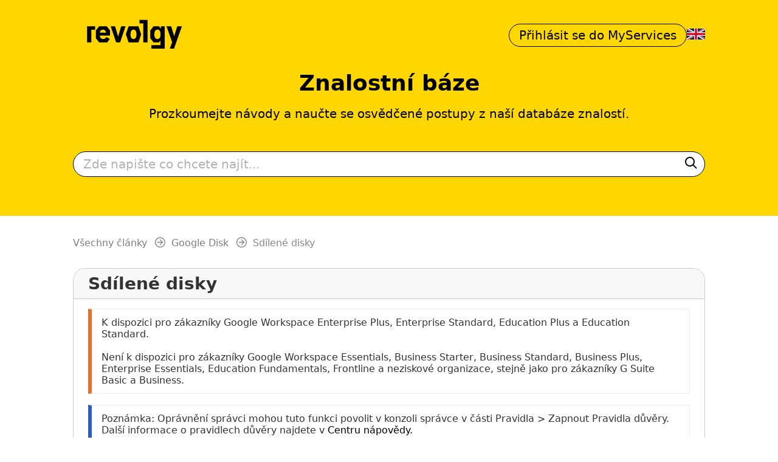

--- FILE ---
content_type: text/html; charset=utf-8
request_url: https://ask.revolgy.com/cs/support/solutions/articles/11000059434-sd%C3%ADlen%C3%A9-disky
body_size: 12333
content:
<!DOCTYPE html>
       
        <!--[if lt IE 7]><html class="no-js ie6 dew-dsm-theme " lang="cs" dir="ltr" data-date-format="non_us"><![endif]-->       
        <!--[if IE 7]><html class="no-js ie7 dew-dsm-theme " lang="cs" dir="ltr" data-date-format="non_us"><![endif]-->       
        <!--[if IE 8]><html class="no-js ie8 dew-dsm-theme " lang="cs" dir="ltr" data-date-format="non_us"><![endif]-->       
        <!--[if IE 9]><html class="no-js ie9 dew-dsm-theme " lang="cs" dir="ltr" data-date-format="non_us"><![endif]-->       
        <!--[if IE 10]><html class="no-js ie10 dew-dsm-theme " lang="cs" dir="ltr" data-date-format="non_us"><![endif]-->       
        <!--[if (gt IE 10)|!(IE)]><!--><html class="no-js  dew-dsm-theme " lang="cs" dir="ltr" data-date-format="non_us"><!--<![endif]-->
	<head>
		
		<!-- Google Tag Manager -->
<script>(function(w,d,s,l,i){w[l]=w[l]||[];w[l].push({'gtm.start':
new Date().getTime(),event:'gtm.js'});var f=d.getElementsByTagName(s)[0],
j=d.createElement(s),dl=l!='dataLayer'?'&l='+l:'';j.async=true;j.src=
'https://www.googletagmanager.com/gtm.js?id='+i+dl;f.parentNode.insertBefore(j,f);
})(window,document,'script','dataLayer','GTM-PQZGF82');</script>
<!-- End Google Tag Manager -->

<!-- for liquid markup language look here https://shopify.github.io/liquid/filters/date/ -->

<!-- Title for the page -->
<title> Sdílené disky : Revolgy </title>

<!-- Meta information -->

      <meta charset="utf-8" />
      <meta http-equiv="X-UA-Compatible" content="IE=edge,chrome=1" />
      <meta name="description" content= "Co jsou sdílené disky a jak je využívat." />
      <meta name="author" content= "" />
       <meta property="og:title" content="Sdílené disky" />  <meta property="og:url" content="https://ask.revolgy.com/cs/support/solutions/articles/11000059434-sd%C3%ADlen%C3%A9-disky" />  <meta property="og:description" content="  K dispozici pro zákazníky Google Workspace Enterprise Plus, Enterprise Standard, Education Plus a Education Standard. 

Není k dispozici pro zákazníky Google Workspace Essentials, Business Starter, Business Standard, Business Plus, Enterprise Es..." />  <meta property="og:image" content="https://s3.amazonaws.com/cdn.freshdesk.com/data/helpdesk/attachments/production/11006934219/logo/igzHjlxZZvN-Kfptl__QNw73ioXNSZEdZQ.png?X-Amz-Algorithm=AWS4-HMAC-SHA256&amp;amp;X-Amz-Credential=AKIAS6FNSMY2XLZULJPI%2F20251201%2Fus-east-1%2Fs3%2Faws4_request&amp;amp;X-Amz-Date=20251201T094114Z&amp;amp;X-Amz-Expires=604800&amp;amp;X-Amz-SignedHeaders=host&amp;amp;X-Amz-Signature=055bb107d1a629b7b08bf20fff5fd7c8029ebf1040e45e5a5f19ea00d0d41cfa" />  <meta property="og:site_name" content="Revolgy" />  <meta property="og:type" content="article" />  <meta name="twitter:title" content="Sdílené disky" />  <meta name="twitter:url" content="https://ask.revolgy.com/cs/support/solutions/articles/11000059434-sd%C3%ADlen%C3%A9-disky" />  <meta name="twitter:description" content="  K dispozici pro zákazníky Google Workspace Enterprise Plus, Enterprise Standard, Education Plus a Education Standard. 

Není k dispozici pro zákazníky Google Workspace Essentials, Business Starter, Business Standard, Business Plus, Enterprise Es..." />  <meta name="twitter:image" content="https://s3.amazonaws.com/cdn.freshdesk.com/data/helpdesk/attachments/production/11006934219/logo/igzHjlxZZvN-Kfptl__QNw73ioXNSZEdZQ.png?X-Amz-Algorithm=AWS4-HMAC-SHA256&amp;amp;X-Amz-Credential=AKIAS6FNSMY2XLZULJPI%2F20251201%2Fus-east-1%2Fs3%2Faws4_request&amp;amp;X-Amz-Date=20251201T094114Z&amp;amp;X-Amz-Expires=604800&amp;amp;X-Amz-SignedHeaders=host&amp;amp;X-Amz-Signature=055bb107d1a629b7b08bf20fff5fd7c8029ebf1040e45e5a5f19ea00d0d41cfa" />  <meta name="twitter:card" content="summary" />  <meta name="keywords" content="GoogleDrive" />  <link rel="canonical" href="https://ask.revolgy.com/cs/support/solutions/articles/11000059434-sd%C3%ADlen%C3%A9-disky" />  <link rel='alternate' hreflang="cs" href="https://ask.revolgy.com/cs/support/solutions/articles/11000059434-sd%C3%ADlen%C3%A9-disky"/>  <link rel='alternate' hreflang="en" href="https://ask.revolgy.com/en/support/solutions/articles/11000059434-shared-drives"/> 

<!-- Responsive setting -->
<link rel="apple-touch-icon" href="https://s3.amazonaws.com/cdn.freshdesk.com/data/helpdesk/attachments/production/11006934227/fav_icon/o13Gce8d6dKJDT0hdS-fBTJ9zSLDRzWhTQ.png" />
        <link rel="apple-touch-icon" sizes="72x72" href="https://s3.amazonaws.com/cdn.freshdesk.com/data/helpdesk/attachments/production/11006934227/fav_icon/o13Gce8d6dKJDT0hdS-fBTJ9zSLDRzWhTQ.png" />
        <link rel="apple-touch-icon" sizes="114x114" href="https://s3.amazonaws.com/cdn.freshdesk.com/data/helpdesk/attachments/production/11006934227/fav_icon/o13Gce8d6dKJDT0hdS-fBTJ9zSLDRzWhTQ.png" />
        <link rel="apple-touch-icon" sizes="144x144" href="https://s3.amazonaws.com/cdn.freshdesk.com/data/helpdesk/attachments/production/11006934227/fav_icon/o13Gce8d6dKJDT0hdS-fBTJ9zSLDRzWhTQ.png" />
        <meta name="viewport" content="width=device-width, initial-scale=1.0, maximum-scale=5.0, user-scalable=yes" /> 
		
		<!-- Adding meta tag for CSRF token -->
		<meta name="csrf-param" content="authenticity_token" />
<meta name="csrf-token" content="+s5iLoqxaT0UhGPnbFIwXp6CKdCrywz3xfhxL6BdrjuVvziD/kgBfbgefSe3Fp58wiWI6cadn002qn5x/yI+aA==" />
		<!-- End meta tag for CSRF token -->
		
		<!-- Fav icon for portal -->
		<link rel='shortcut icon' href='https://s3.amazonaws.com/cdn.freshdesk.com/data/helpdesk/attachments/production/11006934227/fav_icon/o13Gce8d6dKJDT0hdS-fBTJ9zSLDRzWhTQ.png' />

		<!-- Base stylesheet -->
 
		<link rel="stylesheet" media="print" href="https://assets7.freshdesk.com/assets/cdn/portal_print-6e04b27f27ab27faab81f917d275d593fa892ce13150854024baaf983b3f4326.css" />
	  		<link rel="stylesheet" media="screen" href="https://assets3.freshdesk.com/assets/cdn/portal_utils-02e65beb5d1866ec92e68cdf18a93f0891de1290ccf51ae5f12db0a055cc395d.css" />

		
		<!-- Theme stylesheet -->

		<link href="/support/theme.css?v=4&amp;d=1728893137" media="screen" rel="stylesheet" type="text/css">

		<!-- Google font url if present -->
		<link href='https://fonts.googleapis.com/css?family=Open+Sans+Condensed:300,300italic,700' rel='stylesheet' type='text/css' nonce='/iwPaEtIxLpjrmbHxfQqqA=='>

		<!-- Including default portal based script framework at the top -->
		<script src="https://assets7.freshdesk.com/assets/cdn/portal_head_v2-797ad21726553bbb0591a4f4e49a751bafdab2dbc5ba38ebc24c53bde52837bc.js"></script>
		<!-- Including syntexhighlighter for portal -->
		<script src="https://assets10.freshdesk.com/assets/cdn/prism-841b9ba9ca7f9e1bc3cdfdd4583524f65913717a3ab77714a45dd2921531a402.js"></script>

		    <!-- Google tag (gtag.js) -->
	<script async src='https://www.googletagmanager.com/gtag/js?id=UA-67883046-1' nonce="/iwPaEtIxLpjrmbHxfQqqA=="></script>
	<script nonce="/iwPaEtIxLpjrmbHxfQqqA==">
	  window.dataLayer = window.dataLayer || [];
	  function gtag(){dataLayer.push(arguments);}
	  gtag('js', new Date());
	  gtag('config', 'UA-67883046-1');
	</script>


		<!-- Access portal settings information via javascript -->
		 <script type="text/javascript">     var portal = {"language":"en","name":"Revolgy","contact_info":"","current_page_name":"article_view","current_tab":"solutions","vault_service":{"url":"https://vault-service.freshworks.com/data","max_try":2,"product_name":"fd"},"current_account_id":100362,"preferences":{"bg_color":"#ff0000","header_color":"#ffeb3b","help_center_color":"#f9f9f9","footer_color":"#303f9f","tab_color":"#006063","tab_hover_color":"#4c4b4b","btn_background":"#ffffff","btn_primary_background":"#6c6a6a","baseFont":"Open Sans Condensed","textColor":"#333333","headingsFont":"Open Sans Condensed","headingsColor":"#333333","linkColor":"#049cdb","linkColorHover":"#036690","inputFocusRingColor":"#f4af1a","nonResponsive":"false"},"image_placeholders":{"spacer":"https://assets1.freshdesk.com/assets/misc/spacer.gif","profile_thumb":"https://assets10.freshdesk.com/assets/misc/profile_blank_thumb-4a7b26415585aebbd79863bd5497100b1ea52bab8df8db7a1aecae4da879fd96.jpg","profile_medium":"https://assets10.freshdesk.com/assets/misc/profile_blank_medium-1dfbfbae68bb67de0258044a99f62e94144f1cc34efeea73e3fb85fe51bc1a2c.jpg"},"falcon_portal_theme":false,"current_object_id":11000059434};     var attachment_size = 20;     var blocked_extensions = "";     var allowed_extensions = "";     var store = { 
        ticket: {},
        portalLaunchParty: {} };    store.portalLaunchParty.ticketFragmentsEnabled = false;    store.pod = "us-east-1";    store.region = "US"; </script> 

			<script src="//cdn.freshmarketer.com/409115/1081431.js" nonce="/iwPaEtIxLpjrmbHxfQqqA=="></script>

			
	</head>
	<body>
            	
		
		
		<!-- Google Tag Manager (noscript) -->
<noscript><iframe src="https://www.googletagmanager.com/ns.html?id=GTM-PQZGF82"
height="0" width="0" style="display:none;visibility:hidden"></iframe></noscript>
<!-- End Google Tag Manager (noscript) -->

<div id="r-default-div">
	
<header class="header">
  <div class="prose header__content">
    <div class="header__start">
      
        <a href="https://ask.revolgy.com/cs/support/home">
          
          <svg
            xmlns="http://www.w3.org/2000/svg"
            viewBox="0 0 1920 1080"
          	class="responsiveLogo"
          >
            <title>Revolgy</title>
            <path
              d="M223.42,414H349.8v54.8H291.5V666H223.42Zm362.35,146H425.34c.24,34.74,24,53.86,52.23,53.86,26.82,0,41.51-15.86,50.37-32.64l54.33,31.24L542.4,666H413l-51.3-65.52V479L413,414H534.47L585.77,479ZM521.64,514c-2.09-29.38-20.75-47.8-48-47.8-26.58,0-45.93,18.42-47.8,47.8Zm75.08-100h69l47.8,161.36,48-161.36h69L745.25,666H682.07Zm480.8,125.68L1035.09,666H878.63L836,539.63l42.67-126.38h156.46Zm-74.14,0c0-43.83-13.53-73.91-46.87-73.91s-46.87,30.08-46.87,73.91c0,44.07,13.52,74.15,46.87,74.15S1003.38,583.7,1003.38,539.63ZM1110.63,369h-58.29V314.16h126.38V666h-68.09Zm339.5,45V763.48H1238v-54.8h143.63V638.5L1359.89,666h-87.44l-51.29-65.52V479L1272.45,414h87.44L1389,450.79V414Zm-66.69,125.68c0-43.83-13-73.91-48.73-73.91s-49,30.08-49,73.91c0,44.07,13.29,74.15,49,74.15S1383.44,583.7,1383.44,539.63Zm183.74,124.51L1478.11,414h73.68l47.34,153.9,48.5-153.9h73L1597.26,763.48h-67.15Z"
            />
          </svg>
          
      </a>
      

      <div class="header__active-panel">
        <a href="https://myservices.revolgy.com" target="_blank" class="button button--responsive header__login-button"
          >
            Přihlásit se do MyServices
        </a
        >

        
        <a id="r-translation-url">
          <svg
            xmlns="http://www.w3.org/2000/svg"
            viewBox="0 0 50 30"
            width="30"
          >
            <clipPath id="t">
              <path d="M25,15h25v15zv15h-25zh-25v-15zv-15h25z" />
            </clipPath>
            <path d="M0,0v30h50v-30z" fill="#012169" />
            <path d="M0,0 50,30M50,0 0,30" stroke="#fff" stroke-width="6" />
            <path
              d="M0,0 50,30M50,0 0,30"
              clip-path="url(#t)"
              stroke="#C8102E"
              stroke-width="4"
            />
            <path
              d="M-1 11h22v-12h8v12h22v8h-22v12h-8v-12h-22z"
              fill="#C8102E"
              stroke="#FFF"
              stroke-width="2"
            />
          </svg>
        </a>
        

        <div id="r-language-list"><div class="banner-language-selector pull-right" data-tabs="tabs"
                data-toggle='tooltip' data-placement="bottom" title=""><ul class="language-options" role="tablist"><li class="dropdown"><h5 class="dropdown-toggle" data-toggle="dropdown"><span>Czech</span><span class="caret"></span></h5><ul class="dropdown-menu " role="menu" aria-labelledby="dropdownMenu"><li><a class="" tabindex="-1" href="/en/support/solutions/articles/11000059434-shared-drives">English</a></li><li><a class="active" tabindex="-1" href="/cs/support/solutions/articles/11000059434-sd%C3%ADlen%C3%A9-disky"><span class='icon-dd-tick-dark'></span>Czech </a></li></ul></li></ul></div></div>
        <script>
          const rLL = document.getElementById("r-language-list")
          const rLLUl =
            rLL.firstElementChild.firstElementChild.firstElementChild
              .children[1]
          var translationURL

          for (let i = 0; i < rLLUl.childElementCount; i++) {
            if (rLLUl.childNodes[i].childNodes[0].className !== "active") {
              document.getElementById("r-translation-url").href =
                rLLUl.childNodes[i].childNodes[0].href
              break
            }
          }

          rLL.remove()
        </script>
      </div>

      <!--<div class="sticky-menu__expander show-in-mobile" id="menu-expander">
        <div class="hamburger"><span>&nbsp;</span></div>
      </div>-->
    </div>

    <!-- Search and page links for the page -->
    <div>
       
      <h2 class="h1">Znalostní báze</h2>
      <div class="header__claim"
        >Prozkoumejte návody a naučte se osvědčené postupy z naší databáze znalostí.</div>
      
      <div class="header__search" id="r-search-form"><form class="hc-search-form print--remove" autocomplete="off" action="/cs/support/search/solutions" id="hc-search-form" data-csrf-ignore="true">
	<div class="hc-search-input">
	<label for="support-search-input" class="hide">Zde napište co chcete najít...</label>
		<input placeholder="Zde napište co chcete najít..." type="text"
			name="term" class="special" value=""
            rel="page-search" data-max-matches="10" id="support-search-input">
	</div>
	<div class="hc-search-button">
		<button class="btn btn-primary" aria-label="Hledat" type="submit" autocomplete="off">
			<i class="mobile-icon-search hide-tablet"></i>
			<span class="hide-in-mobile">
				Hledat
			</span>
		</button>
	</div>
</form></div>
      <script>
          const rSF = document.getElementById("r-search-form")
          const searchIcon = `<svg viewBox="0 0 20 20" version="1.1" xmlns="http://www.w3.org/2000/svg" xmlns:xlink="http://www.w3.org/1999/xlink" width="20">
                                <g id="Page-1" stroke="none" stroke-width="1" fill="currentColor" fill-rule="evenodd">
                                    <g id="icon-shape">
                                        <path d="M12.9056439,14.3198574 C11.5509601,15.3729184 9.84871145,16 8,16 C3.581722,16 0,12.418278 0,8 C0,3.581722 3.581722,0 8,0 C12.418278,0 16,3.581722 16,8 C16,9.84871145 15.3729184,11.5509601 14.3198574,12.9056439 L19.6568542,18.2426407 L18.2426407,19.6568542 L12.9056439,14.3198574 Z M8,14 C11.3137085,14 14,11.3137085 14,8 C14,4.6862915 11.3137085,2 8,2 C4.6862915,2 2,4.6862915 2,8 C2,11.3137085 4.6862915,14 8,14 Z" id="Combined-Shape"></path>
                                	</g>
                               	</g>
                             </svg>`
          rSF.firstChild.getElementsByClassName("hc-search-button")[0].getElementsByTagName("button")[0].innerHTML = searchIcon
      </script>
    </div>
    

    <!-- Notification Messages -->
     <div class="alert alert-with-close notice hide" id="noticeajax"></div> 
  </div>
</header>
<!--<nav class="nav">
  <div class="nav_content prose">
    <a href="#">Google Workspace</a>
    <a href="#">GCP</a>
    <a href="#">AWS</a>
    <a href="#">MyServices</a>
  </div>
</nav>-->


	<main class="prose prose-fullWidth">
      <div class="breadcrumb">
  <!--<a href="/cs/support/solutions"> Řešení – úvod </a>-->
  <a href="/">Všechny články</a>
  <a href="/cs/support/solutions/11000005088">Google Disk</a>
  <span>Sdílené disky</span>
</div>
<div class="boxGrid">
<section class="box fc-article-show" id="article-show-11000059434">
    <div class="box__header">
      <h1 class="heading">Sdílené disky</h1>
    </div>
    <div class="box__content">
	
	
    

	<article class="article-body" id="article-body" rel="image-enlarge">
		<p data-identifyelement="492"></p><pre class="fd-callout fd-callout--note" dir="ltr">K dispozici pro zákazníky Google Workspace Enterprise Plus, Enterprise Standard, Education Plus a Education Standard. 

Není k dispozici pro zákazníky Google Workspace Essentials, Business Starter, Business Standard, Business Plus, Enterprise Essentials, Education Fundamentals, Frontline a neziskové organizace, stejně jako pro zákazníky G Suite Basic a Business.</pre><p><br data-identifyelement="493"></p><pre class="fd-callout fd-callout--idea" dir="ltr">Poznámka: Oprávnění správci mohou tuto funkci povolit v konzoli správce v části Pravidla &gt; Zapnout Pravidla důvěry. Další informace o pravidlech důvěry najdete v<a href="http://support.google.com/a?p=trust_rules">&nbsp;Centru nápovědy.</a></pre><p dir="ltr"><span dir="ltr" style="font-size: 14px;">P</span><span dir="ltr" style="font-size: 14px;">racujete na projektu nebo události se skupinou lidí, kteří potřebují přístup ke stejným souborům? Většina vašich souborů je sdílena se stejnou skupinou lidí? Obsah, který chcete uložit, není osobní a zajímá konkrétní tým nebo skupinu? Pak byste měli zvážit použití Sdílených disků.</span></p><hr><p data-identifyelement="498"><span data-identifyelement="499" style="color: rgb(0, 0, 0);"><span data-identifyelement="500" style="font-size: 14px;"><span data-identifyelement="501" style="font-family: Helvetica,sans-serif;"><strong data-identifyelement="502" dir="ltr">CO JSOU SDÍLENÉ DISKY?</strong></span></span></span></p><p><span data-identifyelement="505" style="color: rgb(0, 0, 0);"><span data-identifyelement="506" style="font-size: 14px;"><span data-identifyelement="507" dir="ltr" style="font-family: Helvetica,sans-serif;"><strong data-identifyelement="508" dir="ltr">&nbsp;- Sdílené disky&nbsp;</strong>jsou sdíleným prostorem, kde uživatelé mohou jednoduše ukládat, vyhledávat a přístupovat k souborům kdekoliv a z jakéhokoliv zařízení.&nbsp;</span></span></span></p><p><span dir="ltr" style="font-family: Helvetica, sans-serif; font-size: 14px;">&nbsp;- Na rozdíl od souborů v aplikaci Můj disk patří soubory na sdílené jednotce týmu, nikoli jednotlivci. I když členové týmu odejdou, soubory zůstanou na svém místě, takže vy - a zbytek týmu - můžete i nadále přistupovat k informacím a pracovat.</span></p><p data-identifyelement="509"><span data-identifyelement="510" style="color: rgb(0, 0, 0);"><span data-identifyelement="511" style="font-size: 14px;"><span data-identifyelement="512" style="font-family: Helvetica,sans-serif;"><br data-identifyelement="513"></span></span></span></p><p data-identifyelement="514"><span data-identifyelement="515" style="color: rgb(0, 0, 0);"><span data-identifyelement="516" style="font-size: 14px;"><span data-identifyelement="517" style="font-family: Helvetica,sans-serif;"><strong data-identifyelement="518" dir="ltr">ZAČNĚTE VYUŽÍVAT SDÍLENÉ DISKY</strong></span></span></span></p><p><span data-identifyelement="521" style="color: rgb(0, 0, 0);"><span data-identifyelement="522" style="font-size: 14px;"><span data-identifyelement="523" dir="ltr" style="font-family: Helvetica,sans-serif;">&nbsp;- Nejprve je potřeba zjistit, jestli máte aktivovanou možnost vytváření <strong data-identifyelement="524" dir="ltr">Sdílených disků&nbsp;</strong>pro Vaše uživatele.</span></span></span></p><p><span data-identifyelement="538" style="color: rgb(0, 0, 0);"><span data-identifyelement="539" style="font-size: 14px;"><span data-identifyelement="540" dir="ltr" style="font-family: Helvetica,sans-serif;">&nbsp;- Jděte to <a href="http://admin.google.com">administrátorské konzole</a> a přihlaste se se svými přihlašovacími údaji.</span></span></span></p><p><span data-identifyelement="542" style="color: rgb(0, 0, 0);"><span data-identifyelement="543" style="font-size: 14px;"><span data-identifyelement="544" dir="ltr" style="font-family: Helvetica,sans-serif;">&nbsp;- Následně následujte tuto cestu: <strong data-identifyelement="545" dir="ltr">Apps - G Workspace - Settings for Drive and Docs</strong>.</span></span></span></p><p><span data-identifyelement="547" style="color: rgb(0, 0, 0);"><span data-identifyelement="548" style="font-size: 14px;"><span data-identifyelement="549" dir="ltr" style="font-family: Helvetica,sans-serif;">&nbsp;- Klikněte na <strong data-identifyelement="550">Nastavení sdílení/Sharing settings</strong></span></span></span><span data-identifyelement="551" style="color: rgb(0, 0, 0);"><span data-identifyelement="552" style="font-size: 14px;"><span data-identifyelement="553" style="font-family: Helvetica,sans-serif;"><img class="fr-dib fr-fil" src="https://s3.amazonaws.com/cdn.freshdesk.com/data/helpdesk/attachments/production/11037663290/original/tyuem2qqxy4Llw2GgA1eeTkSu8qOLC1_Ug.png?1541170352" data-filelink="https://s3.amazonaws.com/cdn.freshdesk.com/data/helpdesk/attachments/production/11037663290/original/tyuem2qqxy4Llw2GgA1eeTkSu8qOLC1_Ug.png?1541170352" data-fileid="11037663290" data-uniquekey="1541170316907" style="width: 420px; height: 62.7181px;" data-identifyelement="554"></span></span></span></p><p><span data-identifyelement="556" style="color: rgb(0, 0, 0);"><span data-identifyelement="557" style="font-size: 14px;"><span data-identifyelement="558" dir="ltr" style="font-family: Helvetica,sans-serif;">&nbsp;- Najděte sekci <strong data-identifyelement="559" dir="ltr">Vytváření sdílených disků</strong> a ujistěte se, že nemáte zaškrtnuto <strong data-identifyelement="560" dir="ltr">Zakázat uživatelům ve Vaší doméně vytváření sdílených disků/</strong> <strong data-identifyelement="561" dir="ltr">Prevent users in your domain from creating new Shared Drives</strong>.</span></span></span></p><p><span data-identifyelement="556" style="color: rgb(0, 0, 0);"><span data-identifyelement="557" style="font-size: 14px;"><span data-identifyelement="558" dir="ltr" style="font-family: Helvetica,sans-serif;"><img src="https://s3.amazonaws.com/cdn.freshdesk.com/data/helpdesk/attachments/production/11075824229/original/tGEZdy9Und-Np2e3XmrTiQFtNc_k94PzMw.png?1627452463" style="width: 718px;" class="fr-fic fr-fil fr-dib" data-attachment="[object Object]" data-id="11075824229"></span></span></span></p><p data-identifyelement="562"><br></p><p><span data-identifyelement="569" style="color: rgb(0, 0, 0);"><span data-identifyelement="570" style="font-size: 14px;"><span data-identifyelement="571" dir="ltr" style="font-family: Helvetica,sans-serif;">&nbsp;- Po kontrole nastavte, jestli toto nastavení chcete mít pro všechny uživatele nebo jen pro některé.</span></span></span></p><p><span data-identifyelement="573" style="color: rgb(0, 0, 0);"><span data-identifyelement="574" style="font-size: 14px;"><span data-identifyelement="575" dir="ltr" style="font-family: Helvetica,sans-serif;">&nbsp;- Pokud ne, stačí kliknout na příslušnou OU (Organizational unit/Organizační jednotka).</span></span></span></p><p><span data-identifyelement="577" style="color: rgb(0, 0, 0);"><span data-identifyelement="578" style="font-size: 14px;"><span data-identifyelement="579" dir="ltr" style="font-family: Helvetica,sans-serif;">&nbsp;- Pokud ano, jděte přes <strong data-identifyelement="580" dir="ltr">Apps - G Workspace</strong> a klikněte v pravo na tři tečky v sekci <strong data-identifyelement="581">Drive and Docs</strong>:</span></span></span></p><p><span data-identifyelement="577" style="color: rgb(0, 0, 0);"><span data-identifyelement="578" style="font-size: 14px;"><span data-identifyelement="579" dir="ltr" style="font-family: Helvetica,sans-serif;"><img src="https://s3.amazonaws.com/cdn.freshdesk.com/data/helpdesk/attachments/production/11075824355/original/SGlhqAk2UdWj68Uvb1LEXlqNaYUAYFQZwA.png?1627452817" style="width: 468px;" class="fr-fic fr-dib fr-fil" data-attachment="[object Object]" data-id="11075824355"></span></span></span></p><p data-identifyelement="593"><br></p><p dir="ltr"><strong>Nastavení pravidel důvěry</strong> pro Disk Google je nyní k dispozici.</p><p><br></p><p dir="ltr"><br></p><p data-identifyelement="595"><br data-identifyelement="596"></p>
	</article>
	
    <p class="r-article-date">Změněno dne: 
      <span id="dateResponse"></span>
      <script>
        const array = "2022-09-29 14:42:36 +0200".split(" ")
        const event = new Date(Date.parse(`${array[0]}T${array[1]}${array[2]}`))
		const options = { weekday: 'long', year: 'numeric', month: 'long', day: 'numeric' };
        const dateResponse = event.toLocaleDateString("cs", options);
        txt = document.createTextNode(dateResponse);
		document.getElementById("dateResponse").appendChild(txt);
      </script>
      </p>
	<p class="article-vote" id="voting-container" 
											data-user-id="" 
											data-article-id="11000059434"
											data-language="cs">
										Byla tato odpověď užitečná?<span data-href="/cs/support/solutions/articles/11000059434/thumbs_up" class="vote-up a-link" id="article_thumbs_up" 
									data-remote="true" data-method="put" data-update="#voting-container" 
									data-user-id=""
									data-article-id="11000059434"
									data-language="cs"
									data-update-with-message="Rádi jsme pomohli a děkujeme za zpětnou vazbu.">
								Ano</span><span class="vote-down-container"><span data-href="/cs/support/solutions/articles/11000059434/thumbs_down" class="vote-down a-link" id="article_thumbs_down" 
									data-remote="true" data-method="put" data-update="#vote-feedback-form" 
									data-user-id=""
									data-article-id="11000059434"
									data-language="cs"
									data-hide-dom="#voting-container" data-show-dom="#vote-feedback-container">
								Ne</span></span></p><a class="hide a-link" id="vote-feedback-form-link" data-hide-dom="#vote-feedback-form-link" data-show-dom="#vote-feedback-container">Send feedback</a><div id="vote-feedback-container"class="hide">	<div class="lead">Je nám líto, že jsme vám nemohli pomoci. Pomozte nám zlepšit tento článek a napište nám zpětnou vazbu.</div>	<div id="vote-feedback-form">		<div class="sloading loading-small loading-block"></div>	</div></div>
  </div>
</section>
  
  <section class="box fc-related-articles">
    <div class="box__content"><div id="related_articles"><div class="cs-g-c"><section class="article-list"><h3 class="list-lead">Související články</h3><ul rel="remote" 
			data-remote-url="/cs/support/search/articles/11000059434/related_articles?container=related_articles&limit=10" 
			id="related-article-list"></ul></section></div></div></div>
  </section>

  
</div>
  	</main>
	<footer class="footer">
  <div class="footer__content prose prose--fullWidth">
    <svg
      xmlns="http://www.w3.org/2000/svg"
      viewBox="0 0 1920 1080"
      class="footer__logo"
    >
      <title>Revolgy Logo</title>
      <path
        d="M223.42,414H349.8v54.8H291.5V666H223.42Zm362.35,146H425.34c.24,34.74,24,53.86,52.23,53.86,26.82,0,41.51-15.86,50.37-32.64l54.33,31.24L542.4,666H413l-51.3-65.52V479L413,414H534.47L585.77,479ZM521.64,514c-2.09-29.38-20.75-47.8-48-47.8-26.58,0-45.93,18.42-47.8,47.8Zm75.08-100h69l47.8,161.36,48-161.36h69L745.25,666H682.07Zm480.8,125.68L1035.09,666H878.63L836,539.63l42.67-126.38h156.46Zm-74.14,0c0-43.83-13.53-73.91-46.87-73.91s-46.87,30.08-46.87,73.91c0,44.07,13.52,74.15,46.87,74.15S1003.38,583.7,1003.38,539.63ZM1110.63,369h-58.29V314.16h126.38V666h-68.09Zm339.5,45V763.48H1238v-54.8h143.63V638.5L1359.89,666h-87.44l-51.29-65.52V479L1272.45,414h87.44L1389,450.79V414Zm-66.69,125.68c0-43.83-13-73.91-48.73-73.91s-49,30.08-49,73.91c0,44.07,13.29,74.15,49,74.15S1383.44,583.7,1383.44,539.63Zm183.74,124.51L1478.11,414h73.68l47.34,153.9,48.5-153.9h73L1597.26,763.48h-67.15Z"
      />
    </svg>
    <section class="footer__widget">
      <div class="footer__widgetItem">
        
        <h6>About Revolgy</h6>
        <ul>
          <li>
            <a href="https://www.revolgy.com/about">O nás</a>
          </li>
          <li>
            <a href="https://myservices.revolgy.com/" target="_blank"
              >MyServices</a
            >
          </li>
          <li>
            <a href="https://www.revolgy.com/contact">Kontakt</a>
          </li>
          <li>
            <a href="https://www.revolgy.com/career">Kariéra</a>
          </li>
          <li>
            <a href="https://www.revolgy.com/media-kit">Media Kit</a>
          </li>
          <li>
            <a href="https://www.revolgy.com/investor-relations">Investor Relations</a>
          </li>
        </ul>
        
      </div>
      <div class="footer__widgetItem">
        
        <h6>Smluvní podmínky</h6>
        
        <ul>
          
          <li>
            <a href="https://www.revolgy.com/terms_and_conditions"
              >Všeobecné smluvní podmínky</a
            >
          </li>
          <li>
            <a href="https://www.revolgy.com/privacy-policy"
              >Ochrana osobních údajů</a
            >
          </li>
          
        </ul>
      </div>
    </section>
  </div>
</footer>

</div>

			<script type='text/javascript' nonce="/iwPaEtIxLpjrmbHxfQqqA==">
	jQuery( document ).ready(function() {
		var asset = {"js":"http://assets.chat.freshdesk.com","css":"http://assets1.chat.freshdesk.com","cloudfront":"https://d36mpcpuzc4ztk.cloudfront.net"};
		var http_only = ((0 == "1")? true : false);
		window.FC_HTTP_ONLY = http_only;
		var fc_isSecured = ((window.location && window.location.protocol == 'https:') && !window.FC_HTTP_ONLY);
		var fc_CSS = document.createElement('link');
		var fc_lang = document.getElementsByTagName('html')[0].getAttribute('lang');
		var fc_rtlLanguages = ['ar','he'];
		var fc_rtlSuffix = (fc_rtlLanguages.indexOf(fc_lang) >= 0) ? "-rtl" : "";
		fc_CSS.setAttribute('rel','stylesheet');
		fc_CSS.setAttribute('type','text/css');
		fc_CSS.setAttribute('href',((fc_isSecured) ? asset.cloudfront : asset.css)+'/css/visitor'+ fc_rtlSuffix +'.css');
		document.getElementsByTagName('head')[0].appendChild(fc_CSS);
		var jsload = (typeof jQuery=='undefined') ? 'visitor-jquery':'visitor';
		var fc_JS = document.createElement('script');
		fc_JS.type = 'text/javascript';
		fc_JS.src = ((fc_isSecured) ? asset.cloudfront : asset.js)+'/js/'+jsload+'.js';
		document.body.appendChild(fc_JS);
		window.livechat_setting = '[base64]';
	});
</script>



			<script src="https://assets8.freshdesk.com/assets/cdn/portal_bottom-0658ded0893e740c3d851d1d40ca2381c9d4c1629e7948b606ce251ab58695ed.js"></script>

		<script src="https://assets1.freshdesk.com/assets/cdn/redactor-671e2e58ba215fbd325c349a00cf46e7b603d2bc78554c966b21c84cf8df0417.js"></script> 
		<script src="https://assets6.freshdesk.com/assets/cdn/lang/cs-7d7acc2f31fecac4019c31f72e36ba3ea04f20c5cf25cc24032e153196d2c3ed.js"></script>
		<!-- for i18n-js translations -->
  		<script src="https://assets6.freshdesk.com/assets/cdn/i18n/portal/cs-d8a8c42c30172c882a4fb4d387ab54f689ed2bf9e30b0699f0dfd6a526968537.js"></script>
		<!-- Including default portal based script at the bottom -->
		<script nonce="/iwPaEtIxLpjrmbHxfQqqA==">
//<![CDATA[
	
	jQuery(document).ready(function() {
					
		// Setting the locale for moment js
		moment.lang('cs');

		var validation_meassages = {"required":"Toto pole je povinné.","remote":"Prosím, opravte toto pole.","email":"Prosím, zadejte platnou emailovou adresu.","url":"Prosím, zadejte platné URL.","date":"Prosím, zadejte platné datum.","dateISO":"Prosím, zadejte platné datum (ISO).","number":"Prosím, zadejte platné číslo.","digits":"Prosím, zadejte pouze číslice.","creditcard":"Prosím, zadejte platné číslo kreditní karty.","equalTo":"Prosím, zadejte znova stejnou hodnotu.","two_decimal_place_warning":"Value cannot have more than 2 decimal digits","integration_no_match":"žádná odpovídající data...","select_atleast_one":"Vyberte alespoň jednu možnost."}	

		jQuery.extend(jQuery.validator.messages, validation_meassages );


		jQuery(".call_duration").each(function () {
			var format,time;
			if (jQuery(this).data("time") === undefined) { return; }
			if(jQuery(this).hasClass('freshcaller')){ return; }
			time = jQuery(this).data("time");
			if (time>=3600) {
			 format = "hh:mm:ss";
			} else {
				format = "mm:ss";
			}
			jQuery(this).html(time.toTime(format));
		});
	});

	// Shortcuts variables
	var Shortcuts = {"global":{"help":"?","save":"mod+return","cancel":"esc","search":"/","status_dialog":"mod+alt+return","save_cuctomization":"mod+shift+s"},"app_nav":{"dashboard":"g d","tickets":"g t","social":"g e","solutions":"g s","forums":"g f","customers":"g c","reports":"g r","admin":"g a","ticket_new":"g n","compose_email":"g m"},"pagination":{"previous":"alt+left","next":"alt+right","alt_previous":"j","alt_next":"k"},"ticket_list":{"ticket_show":"return","select":"x","select_all":"shift+x","search_view":"v","show_description":"space","unwatch":"w","delete":"#","pickup":"@","spam":"!","close":"~","silent_close":"alt+shift+`","undo":"z","reply":"r","forward":"f","add_note":"n","scenario":"s"},"ticket_detail":{"toggle_watcher":"w","reply":"r","forward":"f","add_note":"n","close":"~","silent_close":"alt+shift+`","add_time":"m","spam":"!","delete":"#","show_activities_toggle":"}","properties":"p","expand":"]","undo":"z","select_watcher":"shift+w","go_to_next":["j","down"],"go_to_previous":["k","up"],"scenario":"s","pickup":"@","collaboration":"d"},"social_stream":{"search":"s","go_to_next":["j","down"],"go_to_previous":["k","up"],"open_stream":["space","return"],"close":"esc","reply":"r","retweet":"shift+r"},"portal_customizations":{"preview":"mod+shift+p"},"discussions":{"toggle_following":"w","add_follower":"shift+w","reply_topic":"r"}};
	
	// Date formats
	var DATE_FORMATS = {"non_us":{"moment_date_with_week":"ddd, D MMM, YYYY","datepicker":"d M, yy","datepicker_escaped":"d M yy","datepicker_full_date":"D, d M, yy","mediumDate":"d MMM, yyyy"},"us":{"moment_date_with_week":"ddd, MMM D, YYYY","datepicker":"M d, yy","datepicker_escaped":"M d yy","datepicker_full_date":"D, M d, yy","mediumDate":"MMM d, yyyy"}};

	var lang = { 
		loadingText: "Čekejte, prosím...",
		viewAllTickets: "View all tickets"
	};


//]]>
</script> 

		

		<img src='/cs/support/solutions/articles/11000059434-sd%C3%ADlen%C3%A9-disky/hit' alt='Počet zobrazení článku' aria-hidden='true'/>
		<script type="text/javascript">
     		I18n.defaultLocale = "en";
     		I18n.locale = "cs";
		</script>
			
    	


		<!-- Include dynamic input field script for signup and profile pages (Mint theme) -->

	</body>
</html>


--- FILE ---
content_type: text/javascript
request_url: https://assets6.freshdesk.com/assets/cdn/i18n/portal/cs-d8a8c42c30172c882a4fb4d387ab54f689ed2bf9e30b0699f0dfd6a526968537.js
body_size: 2206
content:
I18n.translations||(I18n.translations={}),I18n.translations.cs=I18n.extend(I18n.translations.cs||{},{common_js_translations:{agents:{plural:"agents",singular:"agent"},cc_emails:{plural:"cc emails",singular:"cc email"},customers:{plural:"customers",singular:"customer"},delete_notice:{plural:"%{type} were deleted",singular:"%{type} was deleted"},download_label:"St\xe1hnout",enter_an_email:"Enter an email",item:{plural:"items",singular:"item"},last_day:"Last Day",loading_failed:"Loading failed",loading_msg:"Loading more results...",mark_as_primary:"Mark as primary","new":"new",no_matches_found:"No matches found",no_matching_results:"No Matching Results",of:"z",others:"Others",please_enter_one_or_more:"Please enter 1 or more characters",preview_label:"N\xe1hled",primary_ticket:"Primary ticket",primary_topic:"Primary topic",redactor:{confirm_remove_format_for_entire_content:"Converting the entire content to plain text will remove formatting and inserted items. Are you sure you want to continue?",link_new_tab:"Open link in new tab",satisfactionsurvey:"Satisfaction survey: %{survey_name}",select_file_to_upload:"Select a file to upload",supported_images:"Supported image formats are JPG,PNG,GIF and TIFF",survey:"Insert satisfaction survey",survey_added:'Satisfaction survey - "%{survey_name}" has been added.',survey_preview_banner:"The first question of the inserted survey (%{survey_name}) will appear here.",underline:"Underline"},remove_quoted_text:"Remove quoted text",requester:{plural:"requesters",singular:"requester"},restore_notice:{plural:"%{type} were restored",singular:"%{type} was restored"},search:"Search",searching_wait:"Searching... Please Wait.",select_file:"Select a file to upload",select_language:"select language",skills:{add_agent:"Add Agent",agents:"Agents",no_agent_added:"No agent added",no_skill_added:"No skill added"},tags:{plural:"tags",singular:"tag"},update_plan:"Update Plan",user:{plural:"users",singular:"user"}},portal_elements:{any:"Jak\xfdkoliv",choose_more:"Vybrat v\xedce",none:"\u017d\xe1dn\xfd",raised_by_placeholder:"Zadejte jm\xe9no nebo e-mail"},ticket:{assigned_agent:"Z\xe1stupce",js_translations:{archived:"Archivov\xe1no",at:"v",created_on:"Vytvo\u0159il %{username} dne %{date}",created_on_same_user:"Vytvo\u0159eno dne %{date}",next:"Dal\u0161\xed",no_tickets:"Ve zvolen\xe9m zobrazen\xed nem\xe1te \u017e\xe1dn\xe9 tikety",previous:"P\u0159edchoz\xed",reported_from_source:"Hl\xe1\u0161eno prost\u0159ednictv\xedm %{source}"}},validation:{agent_validation:"Please enter valid agent details",atleast_one_field:"Please fill at least {0} of these fields.",atleast_one_portal:"Select atleast one portal.",atleast_one_role:"At least one role is required for the agent",creditcard:"Pros\xedm, zadejte platn\xe9 \u010d\xedslo kreditn\xed karty.",custom_header:"Please type custom header in the format -  header : value",date:"Pros\xedm, zadejte platn\xe9 datum.",dateISO:"Pros\xedm, zadejte platn\xe9 datum (ISO).",decimal_digit_valid:"Value cannot have more than 2 decimal digits",digits:"Pros\xedm, zadejte pouze \u010d\xedslice.",email:"Pros\xedm, zadejte platnou emailovou adresu.",email_address_invalid:"One or more email addresses are invalid.",email_or_phone:"Please enter a Email or Phone Number",ember_method_name_reserved:"This name is reserved and cannot be used. Please choose a different name.",equalTo:"Pros\xedm, zadejte znova stejnou hodnotu.",facebook_limit_exceed:"Your Facebook reply was over 8000 characters. You'll have to be more clever.",field_invalid:"This field is invalid",hex_color_invalid:"Please enter a valid hex color value.",integration_no_match:"\u017e\xe1dn\xe1 odpov\xeddaj\xedc\xed data...",invalid_image:"Invalid image format",invalid_regex:"Invalid Regular Expression",invalid_time:"Invalid time.",invalid_value:"Invalid value",link_back_url:"Please enter a valid linkback URL",max:"Please enter a value less than or equal to {0}.",maxlength:"Please enter no more than {0} characters.",maxlength_255:"Please enter less than 255 characters",messenger_limit_exceeded:"Oops! You have exceeded Messenger Platform's character limit. Please modify your response.",min:"Please enter a value greater than or equal to {0}.",minlength:"Please enter at least {0} characters.",name_duplication:"The name already exists.",not_equal_to:"This element should not be equal to",number:"Pros\xedm, zadejte platn\xe9 \u010d\xedslo.",password_does_not_match:"The passwords don't match. Please try again.",range:"Please enter a value between {0} and {1}.",rangelength:"Please enter a value between {0} and {1} characters long.",remote:"Pros\xedm, opravte toto pole.",remote_fail:"Remote validation failed",reply_limit_exceed:"Your reply was over 2000 characters. You'll have to be more clever.",requester_validation:'Please enter a valid requester details or <a href="#" id="add_requester_btn_proxy">add new requester.</a>',required:"Toto pole je povinn\xe9.",same_folder:"Cannot move to the same folder.",same_password:"Should be same as Password",select2_maximum_limit:"You can only select %{limit} %{container}",select2_maximum_limit_jq:"You can only select {0} {1}",select2_minimum_limit:"Please type %{char_count} or more letters",select2_no_match:"No matching %{container} found",select_atleast_one:"Vyberte alespo\u0148 jednu mo\u017enost.",time:"Please enter a valid time",trim_spaces:"Auto trim of leading & trailing whitespace",twitter_limit_exceed:"Oops! You have exceeded Twitter's character limit. You'll have to modify your response.",two_decimal_place_warning:"Value cannot have more than 2 decimal digits",upload_mb_limit:"Upload exceeds the available 15MB limit",url:"Pros\xedm, zadejte platn\xe9 URL.",url_format:"Invalid URL format",url_without_slash:"Please enter a valid URL without '/'",valid_contact:"Please add a valid contact",valid_hours:"Please enter a valid hours."}});